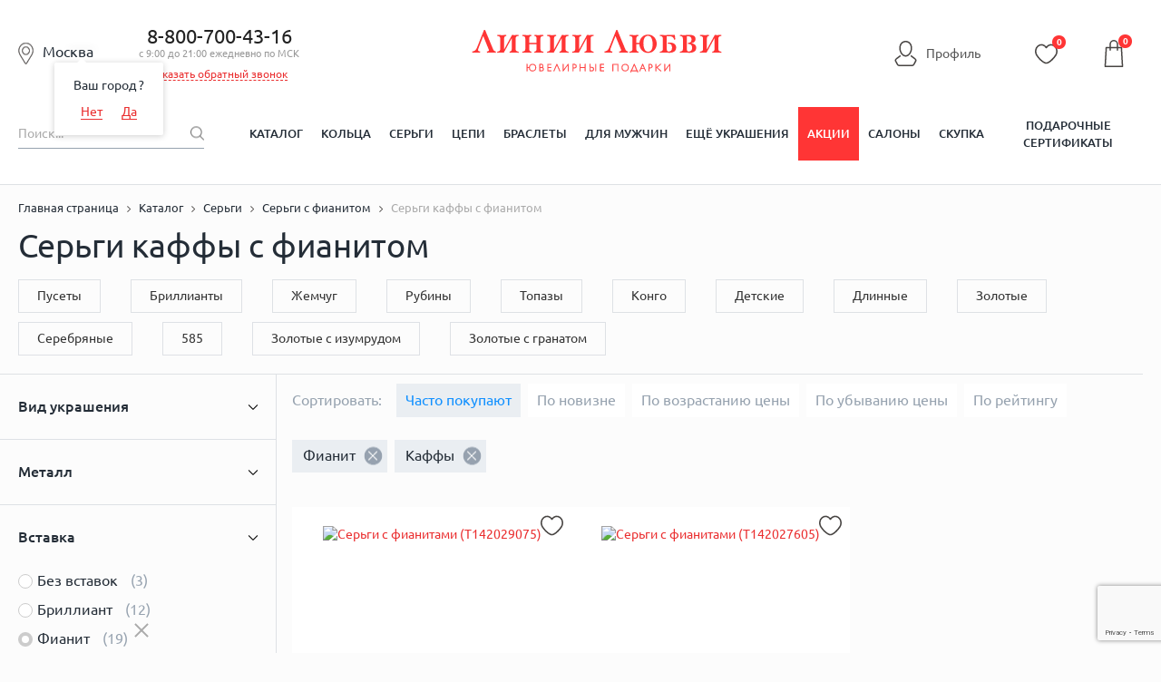

--- FILE ---
content_type: text/html; charset=utf-8
request_url: https://www.google.com/recaptcha/enterprise/anchor?ar=1&k=6LdPPEkgAAAAAARS7PL2IYGqdPwBDnlvoPMQ06ah&co=aHR0cHM6Ly9saW5paWx1YnZpLnJ1OjQ0Mw..&hl=en&v=N67nZn4AqZkNcbeMu4prBgzg&size=invisible&anchor-ms=20000&execute-ms=30000&cb=ak5cqjaxd2mp
body_size: 48619
content:
<!DOCTYPE HTML><html dir="ltr" lang="en"><head><meta http-equiv="Content-Type" content="text/html; charset=UTF-8">
<meta http-equiv="X-UA-Compatible" content="IE=edge">
<title>reCAPTCHA</title>
<style type="text/css">
/* cyrillic-ext */
@font-face {
  font-family: 'Roboto';
  font-style: normal;
  font-weight: 400;
  font-stretch: 100%;
  src: url(//fonts.gstatic.com/s/roboto/v48/KFO7CnqEu92Fr1ME7kSn66aGLdTylUAMa3GUBHMdazTgWw.woff2) format('woff2');
  unicode-range: U+0460-052F, U+1C80-1C8A, U+20B4, U+2DE0-2DFF, U+A640-A69F, U+FE2E-FE2F;
}
/* cyrillic */
@font-face {
  font-family: 'Roboto';
  font-style: normal;
  font-weight: 400;
  font-stretch: 100%;
  src: url(//fonts.gstatic.com/s/roboto/v48/KFO7CnqEu92Fr1ME7kSn66aGLdTylUAMa3iUBHMdazTgWw.woff2) format('woff2');
  unicode-range: U+0301, U+0400-045F, U+0490-0491, U+04B0-04B1, U+2116;
}
/* greek-ext */
@font-face {
  font-family: 'Roboto';
  font-style: normal;
  font-weight: 400;
  font-stretch: 100%;
  src: url(//fonts.gstatic.com/s/roboto/v48/KFO7CnqEu92Fr1ME7kSn66aGLdTylUAMa3CUBHMdazTgWw.woff2) format('woff2');
  unicode-range: U+1F00-1FFF;
}
/* greek */
@font-face {
  font-family: 'Roboto';
  font-style: normal;
  font-weight: 400;
  font-stretch: 100%;
  src: url(//fonts.gstatic.com/s/roboto/v48/KFO7CnqEu92Fr1ME7kSn66aGLdTylUAMa3-UBHMdazTgWw.woff2) format('woff2');
  unicode-range: U+0370-0377, U+037A-037F, U+0384-038A, U+038C, U+038E-03A1, U+03A3-03FF;
}
/* math */
@font-face {
  font-family: 'Roboto';
  font-style: normal;
  font-weight: 400;
  font-stretch: 100%;
  src: url(//fonts.gstatic.com/s/roboto/v48/KFO7CnqEu92Fr1ME7kSn66aGLdTylUAMawCUBHMdazTgWw.woff2) format('woff2');
  unicode-range: U+0302-0303, U+0305, U+0307-0308, U+0310, U+0312, U+0315, U+031A, U+0326-0327, U+032C, U+032F-0330, U+0332-0333, U+0338, U+033A, U+0346, U+034D, U+0391-03A1, U+03A3-03A9, U+03B1-03C9, U+03D1, U+03D5-03D6, U+03F0-03F1, U+03F4-03F5, U+2016-2017, U+2034-2038, U+203C, U+2040, U+2043, U+2047, U+2050, U+2057, U+205F, U+2070-2071, U+2074-208E, U+2090-209C, U+20D0-20DC, U+20E1, U+20E5-20EF, U+2100-2112, U+2114-2115, U+2117-2121, U+2123-214F, U+2190, U+2192, U+2194-21AE, U+21B0-21E5, U+21F1-21F2, U+21F4-2211, U+2213-2214, U+2216-22FF, U+2308-230B, U+2310, U+2319, U+231C-2321, U+2336-237A, U+237C, U+2395, U+239B-23B7, U+23D0, U+23DC-23E1, U+2474-2475, U+25AF, U+25B3, U+25B7, U+25BD, U+25C1, U+25CA, U+25CC, U+25FB, U+266D-266F, U+27C0-27FF, U+2900-2AFF, U+2B0E-2B11, U+2B30-2B4C, U+2BFE, U+3030, U+FF5B, U+FF5D, U+1D400-1D7FF, U+1EE00-1EEFF;
}
/* symbols */
@font-face {
  font-family: 'Roboto';
  font-style: normal;
  font-weight: 400;
  font-stretch: 100%;
  src: url(//fonts.gstatic.com/s/roboto/v48/KFO7CnqEu92Fr1ME7kSn66aGLdTylUAMaxKUBHMdazTgWw.woff2) format('woff2');
  unicode-range: U+0001-000C, U+000E-001F, U+007F-009F, U+20DD-20E0, U+20E2-20E4, U+2150-218F, U+2190, U+2192, U+2194-2199, U+21AF, U+21E6-21F0, U+21F3, U+2218-2219, U+2299, U+22C4-22C6, U+2300-243F, U+2440-244A, U+2460-24FF, U+25A0-27BF, U+2800-28FF, U+2921-2922, U+2981, U+29BF, U+29EB, U+2B00-2BFF, U+4DC0-4DFF, U+FFF9-FFFB, U+10140-1018E, U+10190-1019C, U+101A0, U+101D0-101FD, U+102E0-102FB, U+10E60-10E7E, U+1D2C0-1D2D3, U+1D2E0-1D37F, U+1F000-1F0FF, U+1F100-1F1AD, U+1F1E6-1F1FF, U+1F30D-1F30F, U+1F315, U+1F31C, U+1F31E, U+1F320-1F32C, U+1F336, U+1F378, U+1F37D, U+1F382, U+1F393-1F39F, U+1F3A7-1F3A8, U+1F3AC-1F3AF, U+1F3C2, U+1F3C4-1F3C6, U+1F3CA-1F3CE, U+1F3D4-1F3E0, U+1F3ED, U+1F3F1-1F3F3, U+1F3F5-1F3F7, U+1F408, U+1F415, U+1F41F, U+1F426, U+1F43F, U+1F441-1F442, U+1F444, U+1F446-1F449, U+1F44C-1F44E, U+1F453, U+1F46A, U+1F47D, U+1F4A3, U+1F4B0, U+1F4B3, U+1F4B9, U+1F4BB, U+1F4BF, U+1F4C8-1F4CB, U+1F4D6, U+1F4DA, U+1F4DF, U+1F4E3-1F4E6, U+1F4EA-1F4ED, U+1F4F7, U+1F4F9-1F4FB, U+1F4FD-1F4FE, U+1F503, U+1F507-1F50B, U+1F50D, U+1F512-1F513, U+1F53E-1F54A, U+1F54F-1F5FA, U+1F610, U+1F650-1F67F, U+1F687, U+1F68D, U+1F691, U+1F694, U+1F698, U+1F6AD, U+1F6B2, U+1F6B9-1F6BA, U+1F6BC, U+1F6C6-1F6CF, U+1F6D3-1F6D7, U+1F6E0-1F6EA, U+1F6F0-1F6F3, U+1F6F7-1F6FC, U+1F700-1F7FF, U+1F800-1F80B, U+1F810-1F847, U+1F850-1F859, U+1F860-1F887, U+1F890-1F8AD, U+1F8B0-1F8BB, U+1F8C0-1F8C1, U+1F900-1F90B, U+1F93B, U+1F946, U+1F984, U+1F996, U+1F9E9, U+1FA00-1FA6F, U+1FA70-1FA7C, U+1FA80-1FA89, U+1FA8F-1FAC6, U+1FACE-1FADC, U+1FADF-1FAE9, U+1FAF0-1FAF8, U+1FB00-1FBFF;
}
/* vietnamese */
@font-face {
  font-family: 'Roboto';
  font-style: normal;
  font-weight: 400;
  font-stretch: 100%;
  src: url(//fonts.gstatic.com/s/roboto/v48/KFO7CnqEu92Fr1ME7kSn66aGLdTylUAMa3OUBHMdazTgWw.woff2) format('woff2');
  unicode-range: U+0102-0103, U+0110-0111, U+0128-0129, U+0168-0169, U+01A0-01A1, U+01AF-01B0, U+0300-0301, U+0303-0304, U+0308-0309, U+0323, U+0329, U+1EA0-1EF9, U+20AB;
}
/* latin-ext */
@font-face {
  font-family: 'Roboto';
  font-style: normal;
  font-weight: 400;
  font-stretch: 100%;
  src: url(//fonts.gstatic.com/s/roboto/v48/KFO7CnqEu92Fr1ME7kSn66aGLdTylUAMa3KUBHMdazTgWw.woff2) format('woff2');
  unicode-range: U+0100-02BA, U+02BD-02C5, U+02C7-02CC, U+02CE-02D7, U+02DD-02FF, U+0304, U+0308, U+0329, U+1D00-1DBF, U+1E00-1E9F, U+1EF2-1EFF, U+2020, U+20A0-20AB, U+20AD-20C0, U+2113, U+2C60-2C7F, U+A720-A7FF;
}
/* latin */
@font-face {
  font-family: 'Roboto';
  font-style: normal;
  font-weight: 400;
  font-stretch: 100%;
  src: url(//fonts.gstatic.com/s/roboto/v48/KFO7CnqEu92Fr1ME7kSn66aGLdTylUAMa3yUBHMdazQ.woff2) format('woff2');
  unicode-range: U+0000-00FF, U+0131, U+0152-0153, U+02BB-02BC, U+02C6, U+02DA, U+02DC, U+0304, U+0308, U+0329, U+2000-206F, U+20AC, U+2122, U+2191, U+2193, U+2212, U+2215, U+FEFF, U+FFFD;
}
/* cyrillic-ext */
@font-face {
  font-family: 'Roboto';
  font-style: normal;
  font-weight: 500;
  font-stretch: 100%;
  src: url(//fonts.gstatic.com/s/roboto/v48/KFO7CnqEu92Fr1ME7kSn66aGLdTylUAMa3GUBHMdazTgWw.woff2) format('woff2');
  unicode-range: U+0460-052F, U+1C80-1C8A, U+20B4, U+2DE0-2DFF, U+A640-A69F, U+FE2E-FE2F;
}
/* cyrillic */
@font-face {
  font-family: 'Roboto';
  font-style: normal;
  font-weight: 500;
  font-stretch: 100%;
  src: url(//fonts.gstatic.com/s/roboto/v48/KFO7CnqEu92Fr1ME7kSn66aGLdTylUAMa3iUBHMdazTgWw.woff2) format('woff2');
  unicode-range: U+0301, U+0400-045F, U+0490-0491, U+04B0-04B1, U+2116;
}
/* greek-ext */
@font-face {
  font-family: 'Roboto';
  font-style: normal;
  font-weight: 500;
  font-stretch: 100%;
  src: url(//fonts.gstatic.com/s/roboto/v48/KFO7CnqEu92Fr1ME7kSn66aGLdTylUAMa3CUBHMdazTgWw.woff2) format('woff2');
  unicode-range: U+1F00-1FFF;
}
/* greek */
@font-face {
  font-family: 'Roboto';
  font-style: normal;
  font-weight: 500;
  font-stretch: 100%;
  src: url(//fonts.gstatic.com/s/roboto/v48/KFO7CnqEu92Fr1ME7kSn66aGLdTylUAMa3-UBHMdazTgWw.woff2) format('woff2');
  unicode-range: U+0370-0377, U+037A-037F, U+0384-038A, U+038C, U+038E-03A1, U+03A3-03FF;
}
/* math */
@font-face {
  font-family: 'Roboto';
  font-style: normal;
  font-weight: 500;
  font-stretch: 100%;
  src: url(//fonts.gstatic.com/s/roboto/v48/KFO7CnqEu92Fr1ME7kSn66aGLdTylUAMawCUBHMdazTgWw.woff2) format('woff2');
  unicode-range: U+0302-0303, U+0305, U+0307-0308, U+0310, U+0312, U+0315, U+031A, U+0326-0327, U+032C, U+032F-0330, U+0332-0333, U+0338, U+033A, U+0346, U+034D, U+0391-03A1, U+03A3-03A9, U+03B1-03C9, U+03D1, U+03D5-03D6, U+03F0-03F1, U+03F4-03F5, U+2016-2017, U+2034-2038, U+203C, U+2040, U+2043, U+2047, U+2050, U+2057, U+205F, U+2070-2071, U+2074-208E, U+2090-209C, U+20D0-20DC, U+20E1, U+20E5-20EF, U+2100-2112, U+2114-2115, U+2117-2121, U+2123-214F, U+2190, U+2192, U+2194-21AE, U+21B0-21E5, U+21F1-21F2, U+21F4-2211, U+2213-2214, U+2216-22FF, U+2308-230B, U+2310, U+2319, U+231C-2321, U+2336-237A, U+237C, U+2395, U+239B-23B7, U+23D0, U+23DC-23E1, U+2474-2475, U+25AF, U+25B3, U+25B7, U+25BD, U+25C1, U+25CA, U+25CC, U+25FB, U+266D-266F, U+27C0-27FF, U+2900-2AFF, U+2B0E-2B11, U+2B30-2B4C, U+2BFE, U+3030, U+FF5B, U+FF5D, U+1D400-1D7FF, U+1EE00-1EEFF;
}
/* symbols */
@font-face {
  font-family: 'Roboto';
  font-style: normal;
  font-weight: 500;
  font-stretch: 100%;
  src: url(//fonts.gstatic.com/s/roboto/v48/KFO7CnqEu92Fr1ME7kSn66aGLdTylUAMaxKUBHMdazTgWw.woff2) format('woff2');
  unicode-range: U+0001-000C, U+000E-001F, U+007F-009F, U+20DD-20E0, U+20E2-20E4, U+2150-218F, U+2190, U+2192, U+2194-2199, U+21AF, U+21E6-21F0, U+21F3, U+2218-2219, U+2299, U+22C4-22C6, U+2300-243F, U+2440-244A, U+2460-24FF, U+25A0-27BF, U+2800-28FF, U+2921-2922, U+2981, U+29BF, U+29EB, U+2B00-2BFF, U+4DC0-4DFF, U+FFF9-FFFB, U+10140-1018E, U+10190-1019C, U+101A0, U+101D0-101FD, U+102E0-102FB, U+10E60-10E7E, U+1D2C0-1D2D3, U+1D2E0-1D37F, U+1F000-1F0FF, U+1F100-1F1AD, U+1F1E6-1F1FF, U+1F30D-1F30F, U+1F315, U+1F31C, U+1F31E, U+1F320-1F32C, U+1F336, U+1F378, U+1F37D, U+1F382, U+1F393-1F39F, U+1F3A7-1F3A8, U+1F3AC-1F3AF, U+1F3C2, U+1F3C4-1F3C6, U+1F3CA-1F3CE, U+1F3D4-1F3E0, U+1F3ED, U+1F3F1-1F3F3, U+1F3F5-1F3F7, U+1F408, U+1F415, U+1F41F, U+1F426, U+1F43F, U+1F441-1F442, U+1F444, U+1F446-1F449, U+1F44C-1F44E, U+1F453, U+1F46A, U+1F47D, U+1F4A3, U+1F4B0, U+1F4B3, U+1F4B9, U+1F4BB, U+1F4BF, U+1F4C8-1F4CB, U+1F4D6, U+1F4DA, U+1F4DF, U+1F4E3-1F4E6, U+1F4EA-1F4ED, U+1F4F7, U+1F4F9-1F4FB, U+1F4FD-1F4FE, U+1F503, U+1F507-1F50B, U+1F50D, U+1F512-1F513, U+1F53E-1F54A, U+1F54F-1F5FA, U+1F610, U+1F650-1F67F, U+1F687, U+1F68D, U+1F691, U+1F694, U+1F698, U+1F6AD, U+1F6B2, U+1F6B9-1F6BA, U+1F6BC, U+1F6C6-1F6CF, U+1F6D3-1F6D7, U+1F6E0-1F6EA, U+1F6F0-1F6F3, U+1F6F7-1F6FC, U+1F700-1F7FF, U+1F800-1F80B, U+1F810-1F847, U+1F850-1F859, U+1F860-1F887, U+1F890-1F8AD, U+1F8B0-1F8BB, U+1F8C0-1F8C1, U+1F900-1F90B, U+1F93B, U+1F946, U+1F984, U+1F996, U+1F9E9, U+1FA00-1FA6F, U+1FA70-1FA7C, U+1FA80-1FA89, U+1FA8F-1FAC6, U+1FACE-1FADC, U+1FADF-1FAE9, U+1FAF0-1FAF8, U+1FB00-1FBFF;
}
/* vietnamese */
@font-face {
  font-family: 'Roboto';
  font-style: normal;
  font-weight: 500;
  font-stretch: 100%;
  src: url(//fonts.gstatic.com/s/roboto/v48/KFO7CnqEu92Fr1ME7kSn66aGLdTylUAMa3OUBHMdazTgWw.woff2) format('woff2');
  unicode-range: U+0102-0103, U+0110-0111, U+0128-0129, U+0168-0169, U+01A0-01A1, U+01AF-01B0, U+0300-0301, U+0303-0304, U+0308-0309, U+0323, U+0329, U+1EA0-1EF9, U+20AB;
}
/* latin-ext */
@font-face {
  font-family: 'Roboto';
  font-style: normal;
  font-weight: 500;
  font-stretch: 100%;
  src: url(//fonts.gstatic.com/s/roboto/v48/KFO7CnqEu92Fr1ME7kSn66aGLdTylUAMa3KUBHMdazTgWw.woff2) format('woff2');
  unicode-range: U+0100-02BA, U+02BD-02C5, U+02C7-02CC, U+02CE-02D7, U+02DD-02FF, U+0304, U+0308, U+0329, U+1D00-1DBF, U+1E00-1E9F, U+1EF2-1EFF, U+2020, U+20A0-20AB, U+20AD-20C0, U+2113, U+2C60-2C7F, U+A720-A7FF;
}
/* latin */
@font-face {
  font-family: 'Roboto';
  font-style: normal;
  font-weight: 500;
  font-stretch: 100%;
  src: url(//fonts.gstatic.com/s/roboto/v48/KFO7CnqEu92Fr1ME7kSn66aGLdTylUAMa3yUBHMdazQ.woff2) format('woff2');
  unicode-range: U+0000-00FF, U+0131, U+0152-0153, U+02BB-02BC, U+02C6, U+02DA, U+02DC, U+0304, U+0308, U+0329, U+2000-206F, U+20AC, U+2122, U+2191, U+2193, U+2212, U+2215, U+FEFF, U+FFFD;
}
/* cyrillic-ext */
@font-face {
  font-family: 'Roboto';
  font-style: normal;
  font-weight: 900;
  font-stretch: 100%;
  src: url(//fonts.gstatic.com/s/roboto/v48/KFO7CnqEu92Fr1ME7kSn66aGLdTylUAMa3GUBHMdazTgWw.woff2) format('woff2');
  unicode-range: U+0460-052F, U+1C80-1C8A, U+20B4, U+2DE0-2DFF, U+A640-A69F, U+FE2E-FE2F;
}
/* cyrillic */
@font-face {
  font-family: 'Roboto';
  font-style: normal;
  font-weight: 900;
  font-stretch: 100%;
  src: url(//fonts.gstatic.com/s/roboto/v48/KFO7CnqEu92Fr1ME7kSn66aGLdTylUAMa3iUBHMdazTgWw.woff2) format('woff2');
  unicode-range: U+0301, U+0400-045F, U+0490-0491, U+04B0-04B1, U+2116;
}
/* greek-ext */
@font-face {
  font-family: 'Roboto';
  font-style: normal;
  font-weight: 900;
  font-stretch: 100%;
  src: url(//fonts.gstatic.com/s/roboto/v48/KFO7CnqEu92Fr1ME7kSn66aGLdTylUAMa3CUBHMdazTgWw.woff2) format('woff2');
  unicode-range: U+1F00-1FFF;
}
/* greek */
@font-face {
  font-family: 'Roboto';
  font-style: normal;
  font-weight: 900;
  font-stretch: 100%;
  src: url(//fonts.gstatic.com/s/roboto/v48/KFO7CnqEu92Fr1ME7kSn66aGLdTylUAMa3-UBHMdazTgWw.woff2) format('woff2');
  unicode-range: U+0370-0377, U+037A-037F, U+0384-038A, U+038C, U+038E-03A1, U+03A3-03FF;
}
/* math */
@font-face {
  font-family: 'Roboto';
  font-style: normal;
  font-weight: 900;
  font-stretch: 100%;
  src: url(//fonts.gstatic.com/s/roboto/v48/KFO7CnqEu92Fr1ME7kSn66aGLdTylUAMawCUBHMdazTgWw.woff2) format('woff2');
  unicode-range: U+0302-0303, U+0305, U+0307-0308, U+0310, U+0312, U+0315, U+031A, U+0326-0327, U+032C, U+032F-0330, U+0332-0333, U+0338, U+033A, U+0346, U+034D, U+0391-03A1, U+03A3-03A9, U+03B1-03C9, U+03D1, U+03D5-03D6, U+03F0-03F1, U+03F4-03F5, U+2016-2017, U+2034-2038, U+203C, U+2040, U+2043, U+2047, U+2050, U+2057, U+205F, U+2070-2071, U+2074-208E, U+2090-209C, U+20D0-20DC, U+20E1, U+20E5-20EF, U+2100-2112, U+2114-2115, U+2117-2121, U+2123-214F, U+2190, U+2192, U+2194-21AE, U+21B0-21E5, U+21F1-21F2, U+21F4-2211, U+2213-2214, U+2216-22FF, U+2308-230B, U+2310, U+2319, U+231C-2321, U+2336-237A, U+237C, U+2395, U+239B-23B7, U+23D0, U+23DC-23E1, U+2474-2475, U+25AF, U+25B3, U+25B7, U+25BD, U+25C1, U+25CA, U+25CC, U+25FB, U+266D-266F, U+27C0-27FF, U+2900-2AFF, U+2B0E-2B11, U+2B30-2B4C, U+2BFE, U+3030, U+FF5B, U+FF5D, U+1D400-1D7FF, U+1EE00-1EEFF;
}
/* symbols */
@font-face {
  font-family: 'Roboto';
  font-style: normal;
  font-weight: 900;
  font-stretch: 100%;
  src: url(//fonts.gstatic.com/s/roboto/v48/KFO7CnqEu92Fr1ME7kSn66aGLdTylUAMaxKUBHMdazTgWw.woff2) format('woff2');
  unicode-range: U+0001-000C, U+000E-001F, U+007F-009F, U+20DD-20E0, U+20E2-20E4, U+2150-218F, U+2190, U+2192, U+2194-2199, U+21AF, U+21E6-21F0, U+21F3, U+2218-2219, U+2299, U+22C4-22C6, U+2300-243F, U+2440-244A, U+2460-24FF, U+25A0-27BF, U+2800-28FF, U+2921-2922, U+2981, U+29BF, U+29EB, U+2B00-2BFF, U+4DC0-4DFF, U+FFF9-FFFB, U+10140-1018E, U+10190-1019C, U+101A0, U+101D0-101FD, U+102E0-102FB, U+10E60-10E7E, U+1D2C0-1D2D3, U+1D2E0-1D37F, U+1F000-1F0FF, U+1F100-1F1AD, U+1F1E6-1F1FF, U+1F30D-1F30F, U+1F315, U+1F31C, U+1F31E, U+1F320-1F32C, U+1F336, U+1F378, U+1F37D, U+1F382, U+1F393-1F39F, U+1F3A7-1F3A8, U+1F3AC-1F3AF, U+1F3C2, U+1F3C4-1F3C6, U+1F3CA-1F3CE, U+1F3D4-1F3E0, U+1F3ED, U+1F3F1-1F3F3, U+1F3F5-1F3F7, U+1F408, U+1F415, U+1F41F, U+1F426, U+1F43F, U+1F441-1F442, U+1F444, U+1F446-1F449, U+1F44C-1F44E, U+1F453, U+1F46A, U+1F47D, U+1F4A3, U+1F4B0, U+1F4B3, U+1F4B9, U+1F4BB, U+1F4BF, U+1F4C8-1F4CB, U+1F4D6, U+1F4DA, U+1F4DF, U+1F4E3-1F4E6, U+1F4EA-1F4ED, U+1F4F7, U+1F4F9-1F4FB, U+1F4FD-1F4FE, U+1F503, U+1F507-1F50B, U+1F50D, U+1F512-1F513, U+1F53E-1F54A, U+1F54F-1F5FA, U+1F610, U+1F650-1F67F, U+1F687, U+1F68D, U+1F691, U+1F694, U+1F698, U+1F6AD, U+1F6B2, U+1F6B9-1F6BA, U+1F6BC, U+1F6C6-1F6CF, U+1F6D3-1F6D7, U+1F6E0-1F6EA, U+1F6F0-1F6F3, U+1F6F7-1F6FC, U+1F700-1F7FF, U+1F800-1F80B, U+1F810-1F847, U+1F850-1F859, U+1F860-1F887, U+1F890-1F8AD, U+1F8B0-1F8BB, U+1F8C0-1F8C1, U+1F900-1F90B, U+1F93B, U+1F946, U+1F984, U+1F996, U+1F9E9, U+1FA00-1FA6F, U+1FA70-1FA7C, U+1FA80-1FA89, U+1FA8F-1FAC6, U+1FACE-1FADC, U+1FADF-1FAE9, U+1FAF0-1FAF8, U+1FB00-1FBFF;
}
/* vietnamese */
@font-face {
  font-family: 'Roboto';
  font-style: normal;
  font-weight: 900;
  font-stretch: 100%;
  src: url(//fonts.gstatic.com/s/roboto/v48/KFO7CnqEu92Fr1ME7kSn66aGLdTylUAMa3OUBHMdazTgWw.woff2) format('woff2');
  unicode-range: U+0102-0103, U+0110-0111, U+0128-0129, U+0168-0169, U+01A0-01A1, U+01AF-01B0, U+0300-0301, U+0303-0304, U+0308-0309, U+0323, U+0329, U+1EA0-1EF9, U+20AB;
}
/* latin-ext */
@font-face {
  font-family: 'Roboto';
  font-style: normal;
  font-weight: 900;
  font-stretch: 100%;
  src: url(//fonts.gstatic.com/s/roboto/v48/KFO7CnqEu92Fr1ME7kSn66aGLdTylUAMa3KUBHMdazTgWw.woff2) format('woff2');
  unicode-range: U+0100-02BA, U+02BD-02C5, U+02C7-02CC, U+02CE-02D7, U+02DD-02FF, U+0304, U+0308, U+0329, U+1D00-1DBF, U+1E00-1E9F, U+1EF2-1EFF, U+2020, U+20A0-20AB, U+20AD-20C0, U+2113, U+2C60-2C7F, U+A720-A7FF;
}
/* latin */
@font-face {
  font-family: 'Roboto';
  font-style: normal;
  font-weight: 900;
  font-stretch: 100%;
  src: url(//fonts.gstatic.com/s/roboto/v48/KFO7CnqEu92Fr1ME7kSn66aGLdTylUAMa3yUBHMdazQ.woff2) format('woff2');
  unicode-range: U+0000-00FF, U+0131, U+0152-0153, U+02BB-02BC, U+02C6, U+02DA, U+02DC, U+0304, U+0308, U+0329, U+2000-206F, U+20AC, U+2122, U+2191, U+2193, U+2212, U+2215, U+FEFF, U+FFFD;
}

</style>
<link rel="stylesheet" type="text/css" href="https://www.gstatic.com/recaptcha/releases/N67nZn4AqZkNcbeMu4prBgzg/styles__ltr.css">
<script nonce="QvRjiC-lpL0AUaanQsAW-A" type="text/javascript">window['__recaptcha_api'] = 'https://www.google.com/recaptcha/enterprise/';</script>
<script type="text/javascript" src="https://www.gstatic.com/recaptcha/releases/N67nZn4AqZkNcbeMu4prBgzg/recaptcha__en.js" nonce="QvRjiC-lpL0AUaanQsAW-A">
      
    </script></head>
<body><div id="rc-anchor-alert" class="rc-anchor-alert"></div>
<input type="hidden" id="recaptcha-token" value="[base64]">
<script type="text/javascript" nonce="QvRjiC-lpL0AUaanQsAW-A">
      recaptcha.anchor.Main.init("[\x22ainput\x22,[\x22bgdata\x22,\x22\x22,\[base64]/[base64]/[base64]/[base64]/[base64]/[base64]/YihPLDAsW0wsMzZdKTooTy5YLnB1c2goTy5aLnNsaWNlKCkpLE8uWls3Nl09dm9pZCAwLFUoNzYsTyxxKSl9LGM9ZnVuY3Rpb24oTyxxKXtxLlk9KChxLlk/[base64]/[base64]/Wi52KCk6Wi5OLHItWi5OKSxJPj4xNCk+MCxaKS5oJiYoWi5oXj0oWi5sKzE+PjIpKihJPDwyKSksWikubCsxPj4yIT0wfHxaLnUseCl8fHUpWi5pPTAsWi5OPXI7aWYoIXUpcmV0dXJuIGZhbHNlO2lmKFouRz5aLkgmJihaLkg9Wi5HKSxyLVouRjxaLkctKE8/MjU1OnE/NToyKSlyZXR1cm4gZmFsc2U7cmV0dXJuIShaLlU9KCgoTz1sKHE/[base64]/[base64]/[base64]/[base64]/[base64]\\u003d\x22,\[base64]\\u003d\\u003d\x22,\x22bHIPC3XCsAZhdB/[base64]/DnhbCgsOHw701w4Fjw59fYnpeGMKlLiTCuMK5Z8OKN11dZR/DjnVhwq3DkVN5FsKVw5BfwoRTw40Rwo1ad2JiHcO1bcOdw5hwwp59w6rDpcKCEMKNwodNKggAecKRwr1zLRwmZCIpwozDicOrK8KsNcOlACzChwLCkcOeDcKGJ11xw4jDjMOuS8OFwootPcKhM3DCuMOlw6fClWnCsAxFw6/CrsOQw68qWGl2PcKbIwnCnDjCsEURwqzDp8O3w5jDhQbDpyBmJgVHf8KlwqstIcORw71RwqZ5KcKPwpzDiMOvw5oIw4/CgQp+CAvCpcOWw5JBXcKCw6rDhMKDw47Csgo/[base64]/CtcKIw47CoMK+wpVYNS3CncK5w5HDpUl0DsKSw43CnARAwrNOLUwiwooeOGbDpEctw7oEFkxzwrjCoUQ9wpBVDcK/TgrDvXPCpsOpw6HDmMK/T8KtwpsZwr/Co8KbwpdoNcO8woPClsKJFcKDUQPDnsOAKx/Dl0JxL8KDwr7CocOcR8KCe8KCwp7CuVHDvxrDmxrCuQ7CocOZLDoDw7Fyw6HDrcKWO3/[base64]/CtTLCmlvDi8KHw5XDlBB1w7PDjwxjB8KOwr/[base64]/Dh8K6JsKvA2LDngFrAcO1wrfDl8Kiw7hkZcKdPcOOwqrCu8OhS2kAwrTDiVbDg8OsOcOrwonCvA/Cvy4qaMOCCz53BcODw5lrwqIAw4jCkcOKL2xTwrTCm23DhMK/czpdw4jCsDHCgcOjw6HDvkTDnkVgLmrCmTMUFcOswrrCozjCtMOvPCDDqUBvABdFdMKcHT/CkMOxw41zwrgFwrtLCMKrw6bDr8Ouwr7CqR/Cinpif8KUAcKQIyDClsOFRwcndsKtcGNXLQnDiMOKwpPDjnnDi8Kuw4ELw4QowqUdwpN/[base64]/CrwrDssO/[base64]/DnD/DssK8RUwPP2LCthcIw70/dHE/wr9jwp8Ab1bDn8OzwpvCh1YJT8KxFcKQZMOIX28+GcKJMMKmwoMOw6vChwZnaDrDnTwVCMKADWxXGSIeGGUDDTzCqWnDo07DrCgswpQvwr9Ua8KkKlQbF8Kdw53Co8Oow7zChVF3w7I2YsK/[base64]/DmjfDusKWw4fDg8K3wowHwpbCoHLCrcKyEcKawpfChsKNwp3DsTDCgGI6QAvCrDp1w7I9w5fCnhvDrcKRw5XCszsgOcKvwpDDi8KmIsOnwqZdw7PDmMOQw6zDrMO6wq3DlsOuaQJhbWcbwrVBOMO8asKyVhFQfBRWw4HDtcOqwpFFwpzDjjQlwpUQwo/ClA3CrlJqw5DDolPCmMKyZ3FEOTnCr8K1YcO4wqsLL8KPwobChB3Cq8KEKsOFQh/DjwYKwonCsRzCkDtxaMKewrDDgwzCucOzF8KHdXFHcsOrw6QZHyLCmBTCinpzIcODHcO4wrXDoyLDrsOkewPDqGzCqFkiX8KrwobChyDCrUbChEnDu2TCj3nClwAxJAHDm8O6XsORw5jDhcK9RXw1wpDDuMO9woUwUhgzM8OWwpN/dsKlw7Vow7vCicKmAyQCwrvCtnsDw6bDgwNuwowHw4dsbnLDtMO5w7vCq8KADS7CqmvCksKTJMKvwoJOc1TDp1vDjUktMcOWwq1aasKUOS7CuUHDvDdkw6hqCSnDlsKzwpwfwqLDhW/[base64]/Ctz1LYcKGbcKGSMO/HjjDtU7DocOxwqrCvMKewqDDlsOUT8OQwoAAVcKpw6t8w6PCiCUewplFw63DgSzDgDUMBsOBE8KOfy9yw4kqdsKDDsOBVABpKnXDoA/DqhHCnhvDm8OuNsONwpPDqlAgwqdnH8KDUA/DvMO+w7xhOHArw4VEw4B4M8KpwpA0EDLDpxxhw592wq4RfFkbw5/DjcOCYXnClB3ChMKHJMOiP8K4YxB1YMO4w7zCr8KUw4g1VcKxwqpXIjtATH7Ci8OWwqN5wo1oEMKOw7lGK19JDD/Diy9owqbCpsKXw73Cr0dTwqM4NUrDisKYC0IpwpDCsMKbCi5PGj/[base64]/Cq8K2HsKULsOjbA5Kw7czTsOrLCwSwojDrEHDrX5Kw6k9FCLDvMKhF1N5HCXDlcO7wokGNMOVw6LCuMOuwp/[base64]/Dq1BwDxLDqitle8OGJMOKw5fDvMOWwr7CqwTDk0XDlVBpwpnCqDXCpcOewqjDtD7Dn8KmwrJzw79Xw4MOw7k1LTzCuRfDvWE6w5/CgCZbBcOEwpgWwrtPM8Kvw7PCv8OjJsKUwpbDtgzClSLChHbDqcKlbxUxwqJXZXQEwobDkF8zNSHClcKmK8KpOBLDjMO4asKuS8KkTAbDuiPCr8Kgf1kePcObR8KRw6rDgUPDtngVwr/DisODIsOew5LChF/DlMOMw6fDjsK7IcOsw7fDuBtXwrdqBsKFw7LDryNCYm3DhitRw5fCoMK5OMOBw4zDhcKdNMK3wqd5dMONM8Kfe8KMSXcEw4k6wrkkwqIPwoLDsjsRwq1Dc0jCvH4Fwp3DhMOyHy0fQUMqBDzDvMKjwqjCuBMrw5oECEl1HEYhw64BewF1AVIbDE/CoRh4w5/CtQDCpsK/w5PCjXBLGEUkwqzDnHnDoMOXw65Cw7Blw5TDksOOwr8FVR7Cs8OmwpADwrg1wrjCrcK0w6/[base64]/a8KCLMOsw7dWEMKfF8O5wrbCu1taw60rdkrDkkvCsMKjwr/Di2gEGTHDscO4wqISw4rCjcORw7zDjlHCiT4VNEYOAcOtw6BXXMOdw5HCrsKiasKHMcKGwq4Fwq/[base64]/McOVwqRAw4jDoVFNwqheZMOLSsOww6TCgMKewrzDp24jwqlIwoDCjsOowr7DimDDm8K5DcKgwqTCvQZQIUEWFw3Cr8KBwoBlwoR0wq04FMKpe8Kqwq7DiAnCiCAhw5JbUUfDhsKTwqZoWx9EecKFwow2VMOZTm98w78EwptaBTvCgsOMw4HCucOialwHw7XDrcKhw4/CvDbDrTfDqnnCpsKQw4UBw6Jnw7fDgSrDnTQHwr10cTbCiMOsDTPDv8K3EjDCv8ORS8KBWQ7Dg8KYw77CmwgULMOmw7jCrisow4Vxw7fDjwIZw6FvanhRLsO/w5diwoMyw7M/UEFVw6xtwqloajsQacOcwrfDgk4QwppwbShPXzHDg8Klw4V4TsOxBsOdJ8O9JcKcwqnDlAQTwo3DgsKmb8KTwrJGFsOODBx4VhBOwrRMw6FRBMOONwfCqwEIdMOEwrDDj8KFw5MhHhzDnsOfUghvCMK/wpzCksKRw5vDjMOkwoDDpcOBw5fCsHxKX8KXwrk7YSIhw67DrB3DusO/w7nDlsO5VMOkw7/[base64]/DlsODA2onI3hFwrlef8O4wpfDu8Knw6V7YsOXw4YqSMKXwp0qb8KgJHbCuMO2dSLCusKuPGAkE8Onw7lpd1kzL2TCs8OlTlYoGj/CnhAAw53CrQB0wq3CgyzDmihYw6XCg8OXfj3Ct8KzaMKIw4Ase8Kkwpdcw41NwrfCncObwqwKbRXCjMOEKygrwqvCthdzDcOOHiDDoEE7UX3Du8KNcEHCqcOawp98wq/[base64]/[base64]/DvzZfw6B3w5XDnGtTw7vCgXjCs8KNw4LDvMOGwrHCvMKFRcOtLcO3esOBw559wrJywqhWwq3Cl8O7w6M/e8KkbVbCvxzCvjDDmMKzwpvCr13ChMKPVGhrcgDCrhLDqcOfGsKAbVbCl8KYB14FXMKNdX3CjMKZNcOBw6djeWERw5nDqMKhwqfDhjhtwo/CrMKaaMK5fsO+AyLDgnw0eQ7DmVfCoifDgi8ywp4zP8KJw71pAcODQ8KMWcKjwpx7ezvDtcK0wpNQOsOnwqp6wr/[base64]/[base64]/Cu8OlQDFxL8Ogwo5Gw7TCowdZPMOBXGLCg8ObaMKsO8Oyw45Nw4Jqc8OVG8KXTMOQw6bDtsKIwpHCo8KwJijClMOtwpU/w5zDuVRcw6REwrvDukMlwrLCoUJTwpHDvcK1FQA9PMK3w4wzF3HDnH/DpMKrwocxwpbCvlHDjMKQw503ekMjw4ccw7vDmsKdAcK9wqjCscOhw4IAwobDn8OSwp0wN8O9w6ALw4/CrBwJHQw4w7rDukMKw4bCpsKSN8OCwrBBDcOUd8K/wqMjwrzDnsOAwq/DkQLDpQvDtHvDhCLDhsKYaRPCrMOhw4s0OHTDhjXDnlbCkiTCkCEJwoDDpcOiYEJBw5ARw5bDgcKRwpo4DsK4aMKGw5gDwoZ2QcKfw4DCkcOxw71Ee8O0Sh/Cuy3DvcKfWFzCoTFLGcO1wp4Dw4/DmMKGOy7Dug4lNMOUK8K7EFsNw78vLcO/OcOSUsOYwqFswr0rSMOIw7oIKQtSwqtpT8K0wqpjw4hNw4zCgGhmXsOKwq4mw646w73CpsOdwrrChMOSQ8KKWj0Sw5xtfcOUwonCgSrCrsKEwrDCp8KJDiLDoDDChMKxYsOrC1IFA3QTw5zDpMOZw7MLwq1bw7UOw7p/I1N1MTJcwoXCpGtiH8OlwrnCvsKVeyXDr8OyblAmwohxL8OJwrLDpMOSw4JnKk0Qw5dzVcOzLxnDgcOOwpUPw4DDlMOWBcKnN8O+acOUXsKQw5PDs8OdwoLDvjfCvMOjTcOTwrQOH3TDmy7CjcO5w5LCj8Ksw7DCqz/CssOewqEjTMKebcK3SWANw5lCw5sXRFw9LsO3ACXDpR3CtcOxDCLCgizCkUYPEcO6wonCucKEw4Zdw6BMw59sZcKzSMKyccO6wpdwesKCw4UTGi/CoMKXVsK+wpDCm8O/EsKNAy3CtG5zw4poUQ7ChDRgP8KxwqfDrUHDnDNaDcKsWHjCvgHCtMOJV8OVwobDnwIrEcOlFsKqwr9KwrvDqXTDqzUGw6/Dt8KuDcO9TMOBw485w7NGKsKFOygFwoxkLDDCm8KRwqBpQsOqwrrDvx1xJMOAw67DuMOnw4nCmXcYU8OMEMKCwrtlDGsWw5gbwoPDi8KvwpE5VTzCsCrDjMKFw4YrwrpawofCoyBMNsOCYglmw47Djk/[base64]/CsWMzQHvDlSI5IsKHRcOHDz7CsXPDiMO7woBdw6YdHSfCh8Ksw5Y/IH3CqiLDnXN3FsOaw7fDuE1qw5fCicOAOnUrw6fClcO7D3XCmWkjw611WcKuXsK2w6LDmVfDscKDwqjCi8KYwqdoTsOqw4rCsDI2w4TDvcOacjLCuDs1BnzCmXTDqMOew5t6KjbDpEXDmsOhwqY8wq7Dk0zDjQ0lwrvCjCfDisKTPwEgNnvDgD/[base64]/H8OUwrDDlcORKcKow48iP8OtwqQ1wpt7woHCosK4EsK4wpfDh8OuMMOLw43DnsO9w5nDt2/[base64]/[base64]/DuS7DoS89w5VLLcKFw6/CqcK+KwQGw6PCgybCqh1awp0Lw57Ctno+WQEAwp7ChcKrN8KSJ2TCr1jDv8O7woTDqlMYT8KuTS/DlxTCscKuwoNsTmjDrMKoZgNCLwjDnMO4wq5Cw6DDrcOhw4XCncOwwpvCpAHCh2VuGHVpw6/CpsOzIS3DmcOmwqVtwoXDosOrw4rClMOKw5DCksOswoPCicKkOsO3NMKSwrzCgCh6w5HClAUudsOfLik5D8OUw59Owphkw6rDuMOvEWdhw7UGNsOPw7Z6w5zCrGXCoWzCtmUYwrzCglx/w754DWXCi0zDpcORN8OoQRALJMKXIcOvbkbCtxrDusKRVhPCrsOcwrrChQsxcsOYdcOFw6wlV8OUw5HCmk43w4jCksKdJ3nDj0/CocKrw7PCjSXDjBd/X8OLM33DqGLCssKJw6sUXsObawMeb8Kdw4HCoTLDp8KwDsO1w4PDk8K7w5gsYhTDs1rDrzhCw7l5wrjCk8KTw6PCscOtw5DCuSQtcsKwKGISQnzDt0IKwpPDlm/CjmnClcO4wpNvw4cjKcKbdMO3QcKjw7c5WDvDuMKRw6ZwbsOFQDDClMK0wpnDv8OqCSHCtiJdT8Krw7rDhUbCr3TCpzDCrMKCasOdw5RhIMO7ehE8EsOyw63DkcKsw4F1EVHDgMOwwrfCn0TDlzvDrFc4HcOEbMKFwqvCoMO0w4PDlA/[base64]/DssOzGQliw4J1bSrDk8K1PsKGw5zCn8K8E8OlNHfDni7DkcKjfRTDg8KhwpPCrMKwUcOhKMKqYcKEF0fDucKMFEwQwqFRbsO6w5Qlw5nDusKLCEtAwr49G8K+OcKWOQPDombDisKUI8O/cMO/S8K+TztuwrQuwqMPw6dAYMOtw43CrGvDtMO4w7HCtsOlw5/Cu8KCw63CtsOcw5XDvFcyDX14LsKFwoAIOFPCiz/CvTfDmcK8TMKgw4UkIMKfV8KuDsKIajY1G8O0Lwx9PRzDhgDCviV4HsOiw6vDuMKuw5URC2nDsncSwpXDtx/CsWVVwrzDuMKEATTDmH3CpcO8MDHDtXHCtcO2EcOQR8K7wo3DpsKYwrUWw7bCtsOjaR7CsxnCn13Djkt/w5bDi30uT2oCCMOBf8Ksw6rDvMKbQcOHwrYcDMOaw6HDmsKEw6fDg8KnwrHCghTCrjPDp2JPP37DnxjDnizCr8O9I8KAcEoHCVPChcKSHXDDrMOsw5HDrsO/OxAewpXDrS7DgsKMw7FXw5obLsK7J8KgcsKaPCzCmGHCo8OtN1BcwrRuwptZw4bDvXNkPXoxOsOdw5dvXHPCq8KyUsKcCcKxw4EcwrDDmCrClEHCmAfDkMOaGcOcWnxDIW93QcKdS8ONA8OAYTdBw47CqC/DuMOYRMOXwqbCusO1w6s4ScKjwrPCiyrCs8KTwoHCsAUxwrtcw7PCrMKRw5vCiEXDtx08w7HChcK6w5gcwrfDmh82w6/CvlxGFMOvH8Ktw6t9w69Ow77CgsOWWiVaw7Ndw53CpW7DgnvDi1PDtU4Fw6tFRMK3cWDDgBozP14GQcKtwqLCm01gw53Dk8K4w6LDrAIEPWEWwr/Dt07DtAY5KggcS8KBwq0yTMOGw5zCigskPsOswp/[base64]/DjSDCiBABw6nChwrCmhHDisOQXnx4wqPDixfCigfCrsOxEjk/XMOow6tTBj3DqsKCw67Cs8KsKMOjwqQeQy1jVWjCuX/ChMOOKcOMeVjCjTFfUMK/w49Mw4Jxw7nCtcODwrzDm8K/[base64]/[base64]/Cnmldwr5vwqUEwrfDsioHYMKJwq/[base64]/DoT1bLGNMw7LDjCHChMK5cBEsQsObB0LCq8OrwrbDrmnCmsO1RjJbwrFAwoV/[base64]/[base64]/CuSDCl8OSw6opQsOSSzI4AcOqw7jCocOiw5fCnn5zw6dgwpXCpGYFBWh/[base64]/DrMKEBxJ+AjHCi0bDssKYw4/CocONw6fCsMOIRMK9wrHCvDjDowzDoWRNw7fDp8KZbMOmCcKQFR5ew7lmwoIcWgfDhi9Gw47CpTnCuX8rwpPDoUTCukBGwrvCv3Bfw5RMwq3DnDLDr2cPw53DhUZPIy1rb2HDoAcJLMOjel3Cr8ONRcOywrgjCsKJwq/Dk8OFw6LCv0jCmW4LYQ82EV8Zw4rDmTxtdgTClHZ6wpLDj8OPw6xbAsOpw4nDukA2D8KxHDjCkXXCnWA8wprCm8O9OBVHw4zDlxjClsOoF8Kcw7IWwqI6w7YBTsO/[base64]/CssK6DcK7N3vDq8Kdw4rCgg/DizIhw5TCmyMOE0lWwrhVHMOrRsKEw6nCmlPCiEzCrsODWsOtSCFyRkEAw5/CuMKIw47DvU1cXDfDlRw9D8OGaARNVDHDsmjDjAgNwq4jwqovecKwwrZIw4wMwrVDfcOkUysdQw/Co3zCmjQvdwYjDCLDucOpw5EbwpTClMOsw4VLw7TDqcKPDlx+wrLCvFfCoEgwLMOcfMKOw4fCgsKgwofDrcO7CEjDrsOFTU/Dvhd8bUlUwol+w5cKw5fCi8O9wpjCmsKMwokJRzLDs3c4w67Ct8KkaDlvw7cFw75dw7PDisKyw7XCo8OSU2kUwr4fwo16SzTCv8Kvw4gjwolMwpFZNkHDtsKIcyEMJWzDq8K/[base64]/DuMOrwpbDpsKlPw9vw7rDvMOZwrnDuH/[base64]/Y8KvfSPCmMKGHhkVYsK+Eyhmw6h4eMKHIjDDnMOTw7fCgz9XBcKZTUtgwqgvw7TDl8OTEsO6TsO2w7lZwpPCkcKtw6TDtWYEAMO1wr99wrzDpER0w4PDljfCs8KEwptlwqzDlRDDtzBiw5p/[base64]/Q08Zw4PDmcOow4gbwrE/w6NPwoDDuz8DVnPDkVMPTcOOEcKhwqHCvQ3CgQfCjRwNaMK2wr1HAB7ClMO6wp7DmiPCk8OzwpTDnBh1XRXDojjChsKMwph6w5XDslxvwq3Dr0wmw4fDnBQwLMOHQsKmI8OHwpV5w7fCusOzCH/CjTnDiSzDgErCrGrDokrCgxjCmsKbFsKiOMK6LsKQXGHClXx3wrPCnXZ0HUAcNVzDtH/CjxvCjsOMF0xJw6dpwqx7woTDpMOlcWkuw57CncKpwoTCl8Kdwp/Dk8OZRwPCuBUJVcKkwp3DixpWw6tCUC/CihF3w6TCs8K+ZS/CicKIS8O6w6bDmTkWYsOGwprCqxR0LMKQw6gJw4hCw4XCjAzDtR8mEMOxwr8uw7Ydw5UzZsKxdjbDhMKGw6cRQ8KYf8KMKmDDjMKbN0N+w6AxworCu8KQXw7CrsOJW8K1bcKGY8KzcsKZNcO5wr/CvCd9wqVaV8O3a8K/[base64]/DmFcAwqbDkHVrw6TDr3NmdjjDllHCq8OVwpnDqcO7w7drPgtWw4HCjMK4fsKVw6ZJwp/DqcKww5vCqMKKa8Oww4bDiW0/w7kCX0kVwr8qV8O2WiN1w5sdwqbClkcUw6DCm8KoCi0scx/DlCfCucOVw5HCncKPwpRUD2pdwovDsgfCsMKPf0dbwoTCvsKTwq1CAUZGwr/Dt2bCjcONwosVQcOoW8OfwqHCsm3DrsOSw5pVwocAXMOVw6QaEMKfw73CgMOmwovCjhnChsKXwoxow7AXwqtcJ8Owwo9Fw67CpEcmX0jDrsKAw7AaTwMPw4XDgBrCtMKbw7kbwqPDsj3DnFxRR0fChF/[base64]/[base64]/[base64]/Cq8Opw5I3ecKzOcOcdcKfw6bCvx5JL8OYwpfDk2jDgsOrbjk3woXDhRE1WcOORkbCr8KRw64XwqtVwrnDqBEUw67DlcK4w7bDpDVcwrPDrcKCNTlew5rCjsOPDsKywrZ7RRR3w78kwpHDlVU4w5TCt3IBJ2DDmxfClyPDuMKKH8KtwrQ3cXvCvR3DqzHDnB/DpntpwoFjwptmw5DCpSHDkjTCl8O7fnTClCjDrMK2JcKZYgVUDX/DhW4pwq7CvsKlwrrCi8OjwrrCtQjCgnXCkXfDjDrDisOUWsKAwp8YwptPTEx6wobCiWdEw4YsPVl7w7xwC8KQNzPCoV4Swrwqf8K3JsKvwrs/w4DDocOtSMOnL8OdXU83w7/[base64]/DjMKAZ8KjFjvDgBHCj8KDYMKRJ8OmQcOHwpERwqjDr0hNw78/[base64]/CksO0wqfCpWEyXMKVSHnDhi5Nw4/Cl8OAZBXDpHN4w7XCkwLCgTVXPm3CjxAtKhoNKsOXw47DvDTDs8K+Zn0uwohMwrbCn00qMMKCFALDl285w6TCsRM0G8OVw5PCtXtPfBfDq8KESh0PYS/[base64]/w53DqMKNGQDDpgNnw4QkLklgw6ggw6TDrcKBLcK/[base64]/DtFPChsKlw6/Crl/DoFNWLyvDhMKcw5wvw5nDmFbCg8OXYcKpJMK4w7/CssOsw515wrnDojXCqsKXw7HCjnXDgMK3A8OKLcOBNzzCq8KGb8KSOFVXwqhzw7jDsVLDn8O2wrRPw7gqWmhSw4vDvMOuwqXDtsOGwpjDnMKnwrIgwpphYsKXUsOhw6DCvMKfw53DssKRw40nw4jDnw9yI3UTcsODw5UOw4DCkFzDuA7DpcO/[base64]/DnWLCnMK+P8K5JjcKw57DosK8wonCgDRlw7zCvsKaw6QvNcO1MMOdGcO1eSRnT8O8w6XCgQ8ibsOZWnssABnCg3fDlcKyKm9Jw7/[base64]/Dg8OXTMOIwqnCssOIwrzDmsOFw5XDok05DsOLeG7DqA4cw7DCiUlvw5NzO1bCmRXCsXXCoMOjdMOBBcOkaMO7bkdkAWgtwpl+EcKWwr/[base64]/DrUVAw7kDQ8K8Fh/DisOqw55hwoTCrkwgw4XClFNGw4DDhyElwpsVw59MHnTCtMOoKMOPw7QOwqLDqMKAw5DCpzbDpsOuScOcw4vDgsOJBcOgwqTCh3fCmcKWM1/CplAFZ8OhwrrDs8KvITh6w6Nmwot3Hj4DBsOXwqPDjsKqwp7CkGXCosO1w48TExbCucKtT8OfwojCpA5Mw73Cq8ONw5ggAMO3wpR7KMKBOiHChsOmLSfDik/ClzXDkSPDkMOywpUYwq/Don9vFWMAw7DDh1XCjBBgIHoyCsOqfMKLbGjDrcOiOC0/OT7DjmPCi8Ovw6gFwrjDlMOqwpdZwqYSw6jCn1/CrMKsfAfCi1fCm3lOw7LDj8KBw61sWMKgwpDDnV8/w6LCp8KLwpEqw57Conh3HMOcXmLDucKQJ8OJw5IQw4N3MFfDucKIBRzCsEdiw78yUcOLwpHDuQXCq8KPwppIw5/DvQUowrEDw63DtTPDkVzDgcKJw4fCpQfDgMO2woLDq8Otwr8Dw4nDiBxPd25JwqRuV8KCf8O9FMOlwr9ndh7CvGfCsVDDo8KrLUHDs8KiwpDCqiYew5rCv8OyRBLCm2RRbsKOZQrCgkkRQnVYN8O4EEU8T0DDiUnCthPDv8KJw5jDpMO4YsOYCnvDtsKNXXVPWMK/w6h5BDnDu3lOLsKWw6TChsOOTsO6wqLCokXDlMOqw6wSwqrDqwjDh8O5wpoZwpFSwpjDgcKYQMKGwpVTw7TDi1zCqkFtw5bDv17CvDnDs8KCU8KvNMKqNUVkwr4RwqEpwpPDuiJAa1Y4wrd3dsK1C0g/wovCvUgTGjPCksOuUMO0wpBkw6nChsOpVcO4w47DtcKcbQ/DgcKVUcOrw7fDtn1MwpcEw7HDoMKsOFcJwpjDhhoNw5vDonjCgn8/dXXCosK/w7fCsTQMw4zDs8K/EW1cw4bDuiotwpLCv14Hw73CgsKNasKDw5FLw5kvA8O+PwzCrsKtT8O0bB3DvnxRUWxxZF/DmVI/JnbDoMKcDlwnw7tSwrcXGlI8AcOOwrvCnEvCp8OTSzLCg8KyCVsRwr1IwrV2fsKNbcOZwpUAwoPCk8Onwpxcwq5WwrdoKCbDlC/Ci8KJBBJvw7LClW/DnsK7wohMc8KLw5PDqloBY8OHOWnCssKCSsOMw5x5w5tvw4cvw7AIEsKCHC0yw7Raw63CjsKeTCwowp7CpWQYX8Knw7nCq8KAw4MsYjDCocKMTcKlBiHDhnfDk1/CusOBFTjDgl3CjlXDpMOdw5fCgX9IBCs7LjUdKsOkQ8Kgw4bDs3zDuFFWw43CsXEbOAfCgVnDmcOHwpfDh2MkJMK8woMDw7Yww7/DisK3wqoTY8OaCxMWwqN7w6/CqMKsUz4MBXkuw6cEw74cwpbCrTXCq8KIwoIHGsKywrHCnmfCiB3DmsKgYCjCqBlpB2/CgcKcHHR8ayDCosOVSk84QsOfw7VaOMOXw7fCjA/Dimhnw4NQFmtCwpEkd33Di3jCmiDDgsOSw7XCugc1P1TCiVwtw4TCscKAZTBIKxPDsQUlLcKFwrHChFjCiA7CjsO4woPDmBXCjk/[base64]/CnV5SwoFTwq/CisKtfcKrw4towqXCrkJ7AMOlw6bDg2DDjhLDkcKSw45uwpZuLHRjwqLDtsKKw6bCqQBvw5DDpcKTwqJHVEFNwp7DjxjDugE0w6fCkCjDli9Dw6jDqQfCgU9dw53CrR/Ch8OuMsOdS8K9wqXDhhzCu8O3CMO3UFZhwpLDqz/Cn8Kqw6nDg8KPTMKQwrzDrSUZHMKnw6TCp8KZU8OQwqfCtcOBPMOTwpUlw7AkZwgyAMO0AMOswotWwoo6woJCXGpOIDPDrzbDgMKBwpkaw7gLwo/Dhn4FInbCuGosPMOATVlwBMKFOsKMwofCiMOVw7XCn3kkU8OfwqzCscO0ay/CgSNIwqbDmsOJBcKiIEkRw7DDkw0ZYgcpw6oxwrAgLMOaJsOZOiLDrMOfIlzDgMKKGErDt8KXHxoJRRUMWcOVwoIPEHkswrt9BBnCulY3DBZHVF0wejzDocOlwqbCh8OwS8O/[base64]/[base64]/CkBFsw7fCg33Csi5Bw4DDuDkAGcO/w7vCvQHDnhFswrk/w5bCmsKIw75vEDlQMMKyD8KdNsKPwp9Uw4zDjcKUw49BUVwjAMOMIRBUZVwiwqXCiC3DsBpjVTIAw5PCqWlRw5zCkVdKwrnCgzfDhsOQBMO6WQ0OwojCl8OgwrjDksOawr/DpsOkw4PCg8KxwpbDlRXDqm0rw55qwofDrkLDvsKQEEsnYzwHw58REVhgwqEzBcKvEm1LWQ7CpMKYw4bDkMKQwrpkw4ZUwoZnUFPDlHTCksKfSzBDwrJLG8OkWMKBw6gbSMKlwpYIw7ZnDWkCw6gHwo42JcO9BXrDrhbCqngYw7rDq8KEw4DDn8KBw77Duj/CmVzDhsKNRMKbw6jCmMKsOcOjw6TCh1Ymw7Y5AcOSw5kCwpEwwqjChMK4GMKSwpBSwoUtYiPDgMO3wrjDoEEGwpTChMOmNcOewolgwoHDlnDCrsO2w7LChsOGJBzCl3vDnsO1w4pnwrDDgsKGw71Iw4c7JEfDin/Cg0fCm8OeFsKFw5wPbh7DpMKDw70KARXDksKqwr/DnyHCrsOiw5nDhMO9aU9dbcK5KibCpsOCwq0/[base64]/[base64]/[base64]/DiWphw53Dl8Ouwp9zwpBUw4DDrSPCnUTCohzCjMK/S8KRDhVVw5PDknjDtB8lV0fCp3zCpcO7w77Ct8OdWFQ4wozDn8KvZEPCjsOkw6xVw4t/[base64]/DmD9dwoXDuMKcCAIzDAhSw5sDwozDhw53Y8O4Vzoxw47DpcORA8OmIFnCp8OTB8KYwoHDhcKZCytgawoTw7vCuB89wpbCtcONwojCssO8Ow7Dr11zdHA2w5HDt8KIdGNDwqTDo8OXBWBAUMOOI0lfw5c3woJxM8O8wrxFw6/CmjnCmsOzOcOaKV8/GnMwesOqw7g2csOnw7wgwpAyIW8wwpzCqEF7wovDs0rDmMKPLsKAwp5yP8KjJsO3YMOTwoPDtVNdwrDCj8Oww7Y1w7PCh8KOw6rDtnzCtcO5wrdmFT/Cl8KLYQV2UcKyw44hw4EFLCZmwoA2wpJTbhvDpRY7F8OODcOpasOawpgFw5VRwrfDkl0rVnnDoQQ0wqpKUCBDFsKRwrXDoykSYlDCpkbCjcOHPcOuw6fDucO7SiYSNCJYXw7DlS/[base64]/[base64]/[base64]/ChnkYORXDmsOFb8KsBFnDhjvDmMKsDMKxFMO4w7DDqh8Gw6PDtcKRPzg4w4LDkg/DpC9zwo9MworDl3FzMSzDvDHCkCBpKjjDtzXDjkjCpg7DsjMkIVhtJUzDsismCT0Iw4RIccKaVVYDch3Dslt6wrJVU8OOVMO6X30uacOAwr3Cn05xUMK5aMORY8Oiw4Aiw797w6zCh1wMwro4wq/CuDLDv8O8ECLDtjAnw4vCtsOnw7B9wqp1w7NsMcKOwrVNwrXDgmnDpA8iaVsqwofChcKbO8OyRMOnFcKPw7TClC/Ct1rCm8K5THYPWl7Ds0xxLcOwLjZ1KsKbPMK9bEgnHioFU8KIw5Unw49FwrvDg8KvOMOYwpgaw6TDgkt7wqZhUcK+woUwZWQTw44NSMK7w79dIcKswprDsMONw7YSwqEtw5t8dE4hG8OJwoMpG8KLwr/DoMKDw7dAfcKqBw5Ww5c9Q8Kiw4rDrSlwwrDDoHg+wp4bwrHCqsOHwr/CscK1w7TDq0t0wqDCshQTBhjDi8KCwog2PENUPTTDlkXCqzFkwqJhw6XDtGUMw4fCjxHDgSbDlcKaOVvDon7DrEgkfDvDscKeFR1iw4fDkGzClRvDoVtKw4nDtsOfw7LCgxQiwrYIRcOJdMOew4fCsMK1DMKqVsKUwq/DqsOmdsO9KcOpWMOJw4HCv8OIw5hTwqnCpCliw449wrUaw6M2wrLDhyvDvRPDosO0wrXCkE0+woLDn8OeAkBgwqfDuUnDjQ/DrGHDlERJwo5Mw5s9w68JOCFyX1pCPMO+KMO2wqsxw6fCgHxsIjsOw5XCmsOONsO/ckoew6LDncKBw4TDlMORwoYxw4TDucO9OsKcw4jDssO4LCUSw4fClEDCsxHCmnfCnj3CqSzCrFIYWUxHwpd9woDDvnx3wqfCvMO+wqfDqMO5w6YawrMkKcO8wp1BL38sw7pkIcOtwqU/w6wfHXgHw4sJSAjCtcOhIypxw7nDng3DvcKYwpTCi8KcwqvDmcKKTsKbR8K9w6kgNDtrMT7Cs8KIV8OZb8KqLcKywpPCgh/CogvDl1YYRk5qEsKQZzDDqSLDgE7DhcO1EMOeIsOdwq4LWX7DnsOlw4rDgcKxBMOvwolUw4jDvmvCsxpHD3Jjwr3Dq8Obw7LDmcK0wq86w7p9P8KKXHPDp8K0wqAew7bCknTCpX84w5fDplsYS8Kyw5/[base64]/CqHt+OsOJGTbDiMKXwp5Yfg5rc8KiwpMOwo3Dk8OVwrwgw4XDhygsw7F7McO9d8O/wpRCw4bDtsKFwprCvFRGKyfDpFNVEsOdw7vCp0smM8OuNcKjwqHDhU9bLgjDosOiXC/CiRx6KcO4w7LCmMKWZW7CvkbCpcKHasORB2DCocOnLcKew4XDt15Hw63ChsOIbMOTeMORw73DozMOfUDDixvDtE5XwqEaworDp8KEW8OSVcKEwrwXPERNw7XCssO+w7bCpcOtwp4aMV5kXcOSJcOCwqNHbS9mwrJlw5/CgMObw7YSwrnDsQVOwo3CphRRw4nCpMOrG0DCjMOSwrJHwqLDtD7CiGvCi8Ktw45RwpvCtU7DicOSw6cKU8KRRnPDmsKew4xEIsKFGcKnwoZhw48jDMKcwq1pw54gPRDCrzIQwqlzcQrCjBNpHiTCnFLCsEAWw4sjw6vDhGFoRsO5fMKZPBnCsMOLwovCgkRVwo/Dm8OmIMO3LMKcWmgOwrfDm8KQBsKkw48Yw7wNwrDDsDzCrmIjeEYPUsOxwqIvP8OZw5DCjcKFw7UfVChSw6HDtgXCisKbHlV/[base64]/ChcKgw7zCgG8Pw47CmU5DDsO8woISD8KgI2YWRMOEw7zDpcO1w5/Cm13Cn8K8wqnDmEXDqXnCqgTClcKeJUnDuRDClQHDrD9AwqpQwqF2wrjDsB8nwqHCsiRMwqjCpzrCrxTCuEHDosOBw4Qtw4DCscKSLj7DvUTDuUAZKWTDmMKCwobCosOHRMKww68Pw4XDjAB1woLDpyZzP8KAw73DnMO9KcK/[base64]/ChMOJVWIkwpg/wpPDpsOeSsKpwpNmwp/DucKjwrghBFjCk8KPW8OPGsOqNmBdw75tdn44wpLDu8KEwqJraMKnHcOyBMK3wqfDtVrCrSBVw7DDn8Oew6jDjQTCrmlaw4sKAkTCmTJSaMO7w4l0w4PDscKUbC4+A8OsKcOvwo/DuMKYw6PCrsOqC3vDnsKLZsKWw7HCtDjCvsKqHBVJw5wJw6nDmsO/w5I3DMOoTHLDisK8w6jClFXDhMKQR8OkwoZkBC0HHgZUFTJawrLDisK+cRBtw6PDqQMGwoQ6HA\\u003d\\u003d\x22],null,[\x22conf\x22,null,\x226LdPPEkgAAAAAARS7PL2IYGqdPwBDnlvoPMQ06ah\x22,0,null,null,null,1,[21,125,63,73,95,87,41,43,42,83,102,105,109,121],[7059694,746],0,null,null,null,null,0,null,0,null,700,1,null,0,\[base64]/76lBhn6iwkZoQoZnOKMAhmv8xEZ\x22,0,0,null,null,1,null,0,0,null,null,null,0],\x22https://liniilubvi.ru:443\x22,null,[3,1,1],null,null,null,1,3600,[\x22https://www.google.com/intl/en/policies/privacy/\x22,\x22https://www.google.com/intl/en/policies/terms/\x22],\x22BiVWYG68ENk3qvOIDXk4Jm5Exw1e1N0pJTzVu13i6og\\u003d\x22,1,0,null,1,1770145808025,0,0,[184,46,223],null,[53,76,245],\x22RC-5Dn7-i0WmY1yVw\x22,null,null,null,null,null,\x220dAFcWeA49AM9YPmI5q3u71nbfNpG5ghaObfRiZm3P4FCJhqxpw-cuFfO4iqDCQ4dh2vOik38HLn0OE7LtZEmrV7fCkgl8lR5SGQ\x22,1770228607972]");
    </script></body></html>

--- FILE ---
content_type: text/css
request_url: https://liniilubvi.ru/local/components/custom/cat.filterNew5/templates/new_design_2020/style.min.css?16449337939604
body_size: 2063
content:
.filter-side-item-body_80{height:80px;display:none}.filter-mobile,.filter-mobile-form{width:100%!important;left:0!important;right:0!important;top:0!important;bottom:0!important}.filter-mobile{z-index:2147483647!important;overflow-y:scroll;position:fixed!important}.filter-mobile .filter-side-item-range{margin-right:0}.filter-mobile-form{z-index:1000!important}.filter-mobile .modal_body a{pointer-events:none}.filter-mobile .popup-design{box-shadow:none}.filter-mobile-popup{width:100%!important;padding-left:0;padding-right:0;height:100%}.filter-mobile-title{text-align:center;font-weight:700;font-size:18px;color:#576574;padding-bottom:20px;border-bottom:1px solid #ccc}.filter-mobile-popup-close{height:20px;width:20px;background:url(./images/sprite.png) no-repeat left 0 top 0;top:20px!important;right:28px!important}.filter-mobile-back{height:20px;width:20px;background:url(./images/sprite.png) no-repeat right 0 top 0;top:20px!important;left:28px!important;display:block;font-size:30px;position:absolute;right:10px;text-decoration:none;cursor:pointer}.fl_modal{position:fixed;left:0;right:0;top:0;bottom:0;background-color:#fff;z-index:999;overflow:scroll}.custom-control-wrap{min-height:57px}.filter-item-reset{position:absolute;right:30px;margin-top:10px;color:#1190ff;font-size:14px}.custom-control-item-with-sub{flex-direction:column;align-items:flex-start;padding-top:10px}.custom-control-item-child{color:#96a2af;font-size:14px;margin-top:6px;white-space:nowrap;overflow:hidden;width:calc(100% - 100px);text-overflow:ellipsis}.custom-control-item-child,.custom-control-title{align-self:stretch}.pa-align-middle{position:absolute;top:50%;-webkit-transform:translateY(-50%);transform:translateY(-50%)}.width-full{width:100%}.d-table-cell{display:table-cell}.align-middle{vertical-align:middle!important}.custom-control,.mobile-filter-side-item{display:flex;align-items:center;padding-left:30px;color:#576574;font-weight:400;cursor:pointer;height:57px;width:100%;font-size:18px;-webkit-user-select:none;-moz-user-select:none;-ms-user-select:none;user-select:none;background-color:#fff;border-left:1px solid #dee1e5;border-right:1px solid #dee1e5;border-bottom:1px solid #dee1e5}.custom-control-checkbox{padding-left:80px}.pl-0{padding-left:0}.filter-mobile .hidden{display:none!important}.custom-control input{position:absolute;opacity:0;cursor:pointer;height:0;width:0}.mobile-filter-side-item-checkbox,.mobile-filter-side-item-child{position:relative;padding-left:80px}.checkmark{position:absolute;top:50%;-ms-transform:translateY(-50%);transform:translateY(-50%);left:30px;height:25px;width:25px;border:1px solid #96a2af;border-radius:1px;background-color:#fff}.custom-control-active,.mobile-filter-side-item-active{background-color:#eaeef2}.d-flex{display:flex}.flex-wrap{flex-wrap:wrap!important}.align-content-center{align-content:center!important}.flex-column{flex-direction:column!important}.align-items-center{align-items:center!important}.position-relative{position:relative}.position-absolute{position:absolute}.custom-control:hover input~.checkmark{background-color:#fff}.custom-control input:checked~.checkmark,.mobile-filter-side-item-active .checkmark{background-color:#1190ff}.checkmark:after,.checkmarkradio:after{content:"";position:absolute;display:none}.custom-control input:checked~.checkmark:after,.custom-control input:checked~.checkmarkradio:after,.mobile-filter-side-item-active .checkmark:after{display:block}.custom-control .checkmark:after,.custom-control .checkmarkradio:after,.mobile-filter-side-item-active .checkmark:after{left:9px;top:5px;width:7px;height:12px;border:solid #fff;border-width:0 2px 2px 0;-webkit-transform:rotate(45deg);-ms-transform:rotate(45deg);transform:rotate(45deg)}.checkmarkradio{position:absolute;top:50%;-ms-transform:translateY(-50%);transform:translateY(-50%);left:30px;height:25px;width:25px;border:1px solid #96a2af;border-radius:50%}.checkmarkradio,.custom-control:hover input~.checkmarkradio{background-color:#fff}.custom-control-link{color:#576574;font-weight:400;text-decoration:none}.filter-button-panel{text-align:center;position:fixed;bottom:0;height:80px;background-color:#fff;width:100%;border-top:1px solid #dee1e5}.filter-button-panel-sticky{position:sticky}.filter-button-panel-absolute{position:absolute!important}.filter-button{display:inline-block;margin-top:18px;width:160px;height:42px;line-height:42px;cursor:pointer;vertical-align:middle;font-size:16px;border-radius:1px}.filter-button-disabled{opacity:.7}.mobile-filter-side-item-active .checkmarkradio{border:7px solid #1190ff}.filter-button-reset{margin-right:4px;background-color:#fff;border:1px solid #576574;color:#576574}.filter-button-reset-empty{background-color:#eaeef2;border:1px solid #eaeef2}.filter-button-reset-count{background-color:#fff;border:1px solid #576574}.filter-button-show{background-color:#ff3535;border:1px solid #ff3535;margin-left:4px;color:#fff}.mobile-filter-side-item-range input[type=range]::-webkit-slider-thumb{pointer-events:all;position:relative;z-index:1;outline:0;width:20px;height:20px;border:3px solid #1190ff;border-radius:50%}.mobile-filter-side-item-range input[type=range]::-moz-range-thumb{pointer-events:all;position:relative;z-index:10;-moz-appearance:none;width:20px;height:20px;border:3px solid #1190ff;border-radius:50%}.mobile-filter-side-item-range input[type=range]::-ms-thumb{pointer-events:all;position:relative;z-index:10;width:20px;height:20px;border-radius:14px;border:0;background-image:linear-gradient(to bottom,#dad8da 0,#413f41 100%)}.mobile-filter-side-item-range input[type=range]::-moz-range-track{position:relative;z-index:-1;background-color:#000;border:0}.mobile-filter-side-item-range input[type=range]:last-of-type::-moz-range-track{-moz-appearance:none;background:0 0;border:0}.mobile-filter-side-item-range input[type=range]::-moz-focus-outer{border:0}.mobile-filter-side-item-range input[type=range]{pointer-events:none;position:absolute;border:0;border-radius:12.5px;top:20px;margin:0;cursor:default}.filter-mobile input[type=range]{height:34px;-webkit-appearance:none;margin:10px 0;width:100%}.filter-mobile input[type=range]:focus{outline:0}.filter-mobile input[type=range]::-webkit-slider-runnable-track{width:100%;height:3px;cursor:pointer;background:#1190ff}.filter-mobile input[type=range]::-webkit-slider-thumb{border:3px solid #1190ff;height:25px;width:25px;border-radius:12px;background:#fff;cursor:pointer;-webkit-appearance:none;margin-top:-12px}.filter-mobile input[type=range]:focus::-webkit-slider-runnable-track{background:#1190ff}.filter-mobile input[type=range]::-moz-range-track{width:100%;height:3px;cursor:pointer;background:#1190ff}.filter-mobile input[type=range]::-moz-range-thumb{border:3px solid #1190ff;height:25px;width:25px;border-radius:12.5px;background:#fff;cursor:pointer}.filter-mobile input[type=range]::-ms-track{width:100%;height:3px;cursor:pointer;background:0 0;border-color:transparent;color:transparent}.filter-mobile input[type=range]::-ms-fill-lower{background:#1190ff}.filter-mobile input[type=range]::-ms-fill-upper{background:#1190ff}.filter-mobile input[type=range]::-ms-thumb{margin-top:1px;border:3px solid #1190ff;height:25px;width:25px;border-radius:12.5px;background:#fff;cursor:pointer}.filter-mobile input[type=range]:focus::-ms-fill-lower{background:#1190ff}.filter-mobile input[type=range]:focus::-ms-fill-upper{background:#1190ff}.filter-mobile .mobile-filter-side-item-range{position:relative;height:88px}.filter-mobile .filter-side-item-range,.filter-mobile .mobile-filter-side-item-range-wrap{width:100%;padding-left:26px;padding-right:26px}.filter-mobile .filter-side-item-range{margin-top:17px;display:table}.filter-mobile .filter-side-item-range-cell{display:table-cell;color:#576574}.filter-mobile .m-filter-side-item-range-input{display:inline-block;margin-top:7px;padding-left:6px;padding-right:6px;width:100%;height:42px;line-height:42px;cursor:pointer;vertical-align:middle;font-size:16px;border-radius:1px}.filter-side-item-range-cell-text{padding-left:10px;font-size:20px}.mobile-filter-side-sale-item{border:0}.filter-side-item-nav-subtitle{font-size:17px;padding-left:7px;margin:10px 0;color:#909090}.filter--active,label.js-open-sub-ch,label[data-tl]{position:relative}.ajax-result{display:none;position:absolute;background-color:#ccc;left:85%;top:10px;padding:5px 20px 0;border-radius:10px;z-index:110}.ajax-result:before{display:block;content:'';position:absolute;left:-20px;top:0;border-top:10px solid #ccc;border-right:14px solid #ccc;border-left:14px solid transparent;border-bottom:10px solid transparent}.ajax-result__num{margin-bottom:5px}.ajax-result__num>span{font-weight:700;font-size:1.2em;padding-left:0;color:#000}.ajax-result__btn{padding:5px 10px;min-width:150px;margin-bottom:10px}#mobile-city-filter{margin-left:5px}@media screen and (max-width:320px){.filter-button{width:145px}}@media screen and (max-width:990px){._show_1e.wrap_mW{z-index:2147483640!important}}.b-popup__close:before{width:20px;margin-left:-10px;margin-top:-1px;height:2px}.b-popup__close:after,.b-popup__close:before{content:"";top:50%;background:#aaa;position:absolute;left:50%}.b-popup__close:after{width:2px;margin-left:-1px;margin-top:-10px;height:20px}.b-popup__close{position:absolute;right:-30px;top:-15px;width:30px;height:30px;cursor:pointer;-moz-transform:rotate(45deg);-o-transform:rotate(45deg);-webkit-transform:rotate(45deg);-ms-transform:rotate(45deg);transform:rotate(45deg);filter:progid:DXImageTransform.Microsoft.Matrix(M11=$ m11,M12=$ m12,M21=$ m21,M22=$ m22,sizingMethod='auto expand');zoom:1;z-index:50}

--- FILE ---
content_type: text/css
request_url: https://liniilubvi.ru/local/templates/new_design_2020/components/bitrix/menu/linii_lubvi_adaptive/style.min.css?1644933795657
body_size: 254
content:
.nav_item{position:relative}.nav_item.active .jq-selectbox__trigger-arrow{border-top-color:#000}.nav li.sub-nav__container{height:auto;display:none}.sub-nav{margin:0;padding:0}.nav_item.nav_item_sub a{padding-left:20px}.icon_gumb{width:30px;display:inline-block;height:30px;background:url("/local/templates/liniilubvi_adaptive/img/gamburger.svg");background-size:100% 100%;margin-top:-2px}.icon_gumb.active{background:url("/local/templates/liniilubvi_adaptive/img/new_icons/krest.svg");background-size:100% 100%}.icon_gumb.mobile-bar-btn-catalog-icon.active{background:url("/local/templates/liniilubvi_adaptive/img/gamburger.svg");background-size:100% 100%}